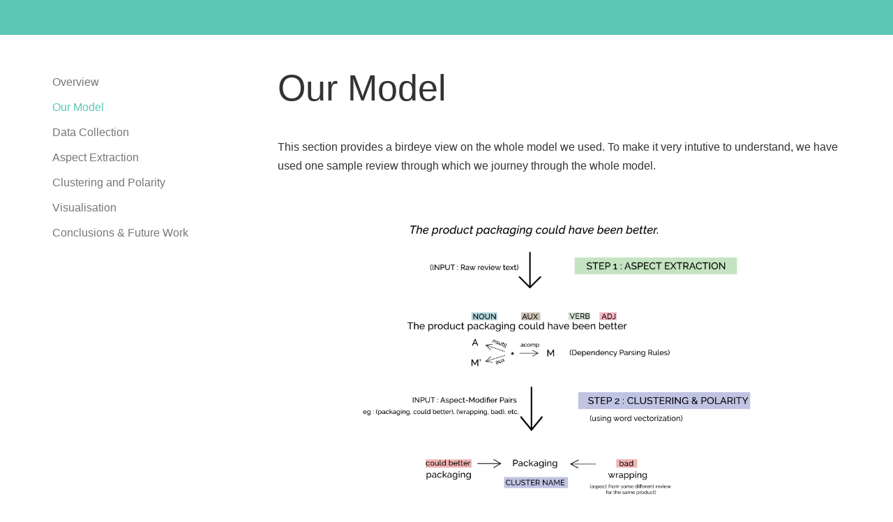

--- FILE ---
content_type: text/html; charset=utf-8
request_url: https://achyutjoshi.github.io/aspect_extraction/ourmodel
body_size: 1879
content:
<!DOCTYPE html>
<html lang="en">

<!-- Mirrored from shamsoft.net/thedocs/index.html by HTTrack Website Copier/3.x [XR&CO'2014], Thu, 15 Sep 2016 07:42:27 GMT -->

<head>
    <meta charset="utf-8">
    <meta http-equiv="X-UA-Compatible" content="IE=edge">
    <meta name="viewport" content="width=device-width, initial-scale=1">
    <meta name="description" content="An Academic Project by Achyut Joshi, Himanshu Sikaria & Tarun Devireddy under Dr Vivek Vijay where various predictive models like SVM, Random Forests, Neural Networks, etc are used to suggest a user whether the prices of a particular flight is expected to rise or fall in future.">
    <meta name="keywords" content="datascience, machine learning, natural language processing, nlp, georgia tech, academic project, achyutjoshi, achyut, gatech, analytics, amazon reviews, spacy, stanford, python">
    <script>
    (function(i,s,o,g,r,a,m){i['GoogleAnalyticsObject']=r;i[r]=i[r]||function(){
    (i[r].q=i[r].q||[]).push(arguments)},i[r].l=1*new Date();a=s.createElement(o),
    m=s.getElementsByTagName(o)[0];a.async=1;a.src=g;m.parentNode.insertBefore(a,m)
    })(window,document,'script','https://www.google-analytics.com/analytics.js','ga');

    ga('create', 'UA-76699034-1', 'auto');
    ga('require', 'linkid');

    ga('send', 'pageview');

  </script>

    <title>Aspect Extraction and Opinion Analysis</title>

    <!-- Styles -->
    <link href="assets/css/theDocs.all.min.css" rel="stylesheet">
    <link href="assets/css/custom.css" rel="stylesheet">

    <!-- Fonts -->
    <link href='http://fonts.googleapis.com/css?family=Raleway:100,300,400,500%7CLato:300,400' rel='stylesheet' type='text/css'>

    <!-- Favicons -->
    <link rel="apple-touch-icon" href="../apple-touch-icon.html">
    <link rel="icon" href="assets/img/favicon.ico">
   <!-- Begin Jekyll SEO tag v2.7.1 -->
<title>Achyut Joshi | Entrepreneur, Avid Traveller, IITian, Skeptic, Hustler and a lifelong learner</title>
<meta name="generator" content="Jekyll v3.9.0" />
<meta property="og:title" content="Achyut Joshi" />
<meta property="og:locale" content="en_US" />
<meta name="description" content="Entrepreneur, Avid Traveller, IITian, Skeptic, Hustler and a lifelong learner. I share my life through this blog." />
<meta property="og:description" content="Entrepreneur, Avid Traveller, IITian, Skeptic, Hustler and a lifelong learner. I share my life through this blog." />
<link rel="canonical" href="https://achyutjoshi.github.io/aspect_extraction/ourmodel" />
<meta property="og:url" content="https://achyutjoshi.github.io/aspect_extraction/ourmodel" />
<meta property="og:site_name" content="Achyut Joshi" />
<meta name="twitter:card" content="summary" />
<meta property="twitter:title" content="Achyut Joshi" />
<meta name="twitter:site" content="@achyutjosh1995" />
<meta property="fb:admins" content="ajoshi1995" />
<meta property="fb:app_id" content="1605837139430627" />
<script type="application/ld+json">
{"description":"Entrepreneur, Avid Traveller, IITian, Skeptic, Hustler and a lifelong learner. I share my life through this blog.","url":"https://achyutjoshi.github.io/aspect_extraction/ourmodel","@type":"WebPage","headline":"Achyut Joshi","@context":"https://schema.org"}</script>
<!-- End Jekyll SEO tag -->


  </head>

  <header class="site-header navbar-fullwidth">

      <!-- Top navbar & branding -->
      <nav class="navbar navbar-default">
        <div class="container">

          <!-- Toggle buttons and brand -->


            <button type="button" class="navbar-toggle for-sidebar" data-toggle="offcanvas">
              <span class="icon-bar"></span>
              <span class="icon-bar"></span>
              <span class="icon-bar"></span>
            </button>
          </div>


        </div>
      </nav>
      <!-- END Top navbar & branding -->

    </header>




    <main class="container">
      <div class="row">

        <!-- Sidebar -->
        <aside class="col-md-3 col-sm-3 sidebar">

          <ul class="sidenav dropable sticky">
            <li><a  href=/aspect_extraction/overview>Overview</a></li>
            <li>
              <a class = "active" href=/aspect_extraction/ourmodel>Our Model</a>
            </li>

            <li>
              <a href=/aspect_extraction/datacollection >Data Collection</a>
            </li>
            <li>
              <a href = /aspect_extraction/aspectextraction >Aspect Extraction</a>
            </li>
            <li>
              <a  href = /aspect_extraction/clustering >Clustering and Polarity</a>
            </li>
            <li>
              <a href = /aspect_extraction/visualisation >Visualisation</a>
            </li>

             <li>
               <a href = /aspect_extraction/future >Conclusions & Future Work </a>
            </li>

          

          </ul>

        </aside>
        <!-- END Sidebar -->


        <!-- Main content -->
        <article class="col-md-9 col-sm-9 main-content" role="main">

          <header>
            <h1>Our Model</h1>
            <p>This section provides a birdeye view on the whole model we used. To make it very intutive to understand, we have used one sample review through which we journey through the whole model. </p>

            <br>


            <img  class=" img-responsive center-block" style='width:80%;' src="assets/images/aspect_overview.png"></img>

            <br>


        </article>
        <!-- END Main content -->
      </div>
    </main>




    <!-- Scripts -->
    <script src="assets/js/theDocs.all.min.js"></script>
    <script src="assets/js/custom.js"></script>

  </body>


</html>


--- FILE ---
content_type: text/css; charset=utf-8
request_url: https://achyutjoshi.github.io/aspect_extraction/assets/css/custom.css
body_size: -41
content:
.glyphicons-list{list-style:none;padding:0}.glyphicons-list li{display:inline-block;float:left;width:12.5%;height:115px;background-color:#f8f8f8;border:1px solid #fff;padding:10px;-webkit-transition:.3s ease;-o-transition:.3s ease;transition:.3s ease}.glyphicons-list li:hover{background-color:#eee}.glyphicons-list .glyphicon{display:block;text-align:center;font-size:25px;color:#222}.glyphicons-list .glyphicon-class{display:block;text-align:center;margin-top:10px;line-height:16px;font-size:13px}.fa-page-header{font-size:20px;padding-bottom:15px;border-bottom:1px solid #f1f1f1}.fontawesome-icon-list .fa-hover{margin-bottom:5px;-webkit-transition:.3s ease;-o-transition:.3s ease;transition:.3s ease}.fontawesome-icon-list .fa-hover:hover{background-color:#f8f8f8}.fontawesome-icon-list .fa-hover .fa{width:25px;color:#222}@media (max-width:767px){.glyphicons-list li{width:25%}}.prism-languages{list-style:none;padding:0;margin:20px 0}.prism-languages li{width:33.3333%;float:left}.prism-languages li code{margin-left:8px}@media (max-width:991px){.prism-languages li{width:50%}}.window-content .btn{margin-bottom:6px}

--- FILE ---
content_type: text/plain
request_url: https://www.google-analytics.com/j/collect?v=1&_v=j102&a=220107139&t=pageview&_s=1&dl=https%3A%2F%2Fachyutjoshi.github.io%2Faspect_extraction%2Fourmodel&ul=en-us%40posix&dt=Aspect%20Extraction%20and%20Opinion%20Analysis&sr=1280x720&vp=1280x720&_u=KGBAAEIhAAAAACAAI~&jid=1613332045&gjid=1690253586&cid=247076199.1768632108&tid=UA-76699034-1&_gid=1110314984.1768632108&_r=1&_slc=1&z=162494422
body_size: -452
content:
2,cG-0HTBL6XJJZ